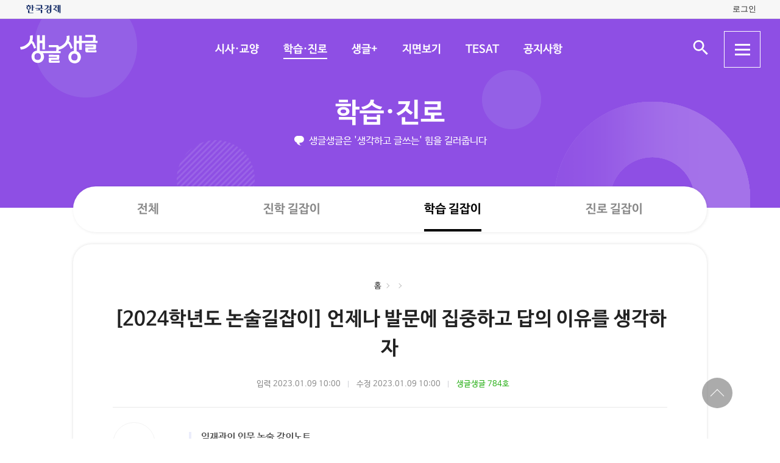

--- FILE ---
content_type: text/html; charset=UTF-8
request_url: https://sgsg.hankyung.com/article/2023010661151
body_size: 49175
content:
<!DOCTYPE html>
<html lang="ko">
    <head>
        <meta charset="UTF-8">
        <title>2024학년도 논술길잡이 언제나 발문에 집중하고 답의 이유를 생각하자 | 생글생글</title>
        <meta name="viewport" content="width=device-width, initial-scale=1, maximum-scale=1">
        <meta http-equiv="X-UA-Compatible" content="IE=edge,chrome=1">
        <meta name="title" content="[2024학년도 논술길잡이] 언제나 발문에 집중하고 답의 이유를 생각하자 | 생글생글">
        <meta name="description" content="[2024학년도 논술길잡이] 언제나 발문에 집중하고 답의 이유를 생각하자">
        <meta name="author" content="생글생글">
        <meta property="og:title" content="[2024학년도 논술길잡이] 언제나 발문에 집중하고 답의 이유를 생각하자 | 생글생글">
        <meta property="og:url" content="https://sgsg.hankyung.com/article/2023010661151">
        <meta property="og:type" content="website">
        <meta property="og:image" content="https://img.hankyung.com/photo/202301/AA.32301260.1.jpg">
        <meta property="og:description" content="[2024학년도 논술길잡이] 언제나 발문에 집중하고 답의 이유를 생각하자">
        <meta name="twitter:card" content="summary_large_image">
        <meta name="twitter:image" content="https://img.hankyung.com/photo/202301/AA.32301260.1.jpg">
    
        <link rel="shortcut icon" href="https://www.hankyung.com/favicon.ico">
        <link rel="stylesheet" href="https://hkstatic.hankyung.com/plugin/slick/slick.custom.css?v=202601201431">
        <link rel="stylesheet" href="https://hkstatic.hankyung.com/css/rel/sgsg/common-v2.css?v=202601201431">
        <style type="text/css">
        .article-body {font-size: 16px;}
        .article-body {}
        </style>
        <script src="https://hkstatic.hankyung.com/plugin/jquery-1.12.4.min.js?v=202601201431"></script>
        <script src="https://hkstatic.hankyung.com/plugin/slick/slick.min.js?v=202601201431"></script>
        <script type="text/javascript" src="https://hkstatic.hankyung.com/plugin/jquery.cookie.js?v=202601201431"></script>
        <script type="text/javascript" src="https://hkstatic.hankyung.com/plugin/clipboard.min.js?v=202601201431"></script>
        <script type="text/javascript" src="https://developers.kakao.com/sdk/js/kakao.min.js"></script>
        
        <!-- Google Tag Manager -->
<script>(function(w,d,s,l,i){w[l]=w[l]||[];w[l].push({'gtm.start':
new Date().getTime(),event:'gtm.js'});var f=d.getElementsByTagName(s)[0],
j=d.createElement(s),dl=l!='dataLayer'?'&l='+l:'';j.async=true;j.src=
'https://www.googletagmanager.com/gtm.js?id='+i+dl;f.parentNode.insertBefore(j,f);
})(window,document,'script','dataLayer','GTM-N3S38B8');</script>
<!-- End Google Tag Manager -->
        <script>
            var depth1 = "sgguide";
            var depth2 = "study";
            var lnbTitle = "";
            var module = "view";
            var isMain = "";
            
            var aid = "2023010661151";
            var kakaoImg = "https://img.hankyung.com/photo/202301/AA.32301260.1.jpg";
                
            var snsData = {
                aid : "2023010661151",
                url : "https://sgsg.hankyung.com/article/2023010661151",
                title : "[2024학년도 논술길잡이] 언제나 발문에 집중하고 답의 이유를 생각하자",
                image : "https://img.hankyung.com/photo/202301/AA.32301260.1.jpg",
                imageWidth : "453",
                imageHeight : "366"
            };

            var isMobile = '';
        </script>
        <script src="https://hkstatic.hankyung.com/plugin/function.hk.js?v=202601201431"></script>
        <script src="https://sgsg.hankyung.com/js/common.js?v=20211201"></script>

		
		<script src="/js/salesforce.js?v=202601201431" async></script>

        
        <!--[if lt IE 9]>
            <script src="https://hkstatic.hankyung.com/plugin/html5.js?v=202601201431"></script>
            <script src="https://hkstatic.hankyung.com/plugin/respond.min.js?v=202601201431"></script>
        <![endif]-->

        <script>
            var fontSize = "16";
        </script>
    </head>
<body>
    <div id="wrap" class="sub view-wrap">
        <div class="skip-navi">
            <a href="#contents">본문 바로가기</a>
        </div>

        <div class="top-util-area">
            <div class="top-util-inner">
								<div class="util-items lt">
                    <div class="item logo-area">
                        <a href="https://www.hankyung.com/" class="logo-hk">
                            <img src="https://static.hankyung.com/img/logo/logo-hk.svg" alt="한국경제">
                        </a>
                    </div>
                </div>
                <div class="util-items rt">
                    
                    <!-- 2024.08.28 주석 처리 -->
					<!-- <div class="item">
                        <a href="#" class="btn-my-pay" target="_blank">구독내역</a>
                    </div> -->
                    
					<div class="item zone-login">
						<a href="#" class="login-link btn-login"><span class="txt">로그인</span></a>
						<a href="javascript:void(0)" class="login-link btn-my-layer user-name" style="display:none;">내정보</a>
						
						<div class="layer-my">
                            <!-- <div class="user-info">
                                <div class="account-info">
                                    <p class="email">
										<span class="icon-mylogin"><span class="blind"></span></span>
										<span class="txt"></span>
									</p>
                                </div>
                                <div class="btns">
                                    <a href="#" class="btn-account">계정관리</a>
                                    <a href="#" class="btn-logout">로그아웃</a>
                                </div>
                            </div> -->
                            <!-- [2024.08.27] 회원레이어 로그인 후 스타일: 닷컴과 동일하게 ui 조정 -->
                            <div class="hk-user__layer">
                                <div class="layer-inner">
                                    <div class="hk-user__info after">
                                        <div class="info__mypages">
                                            <div class="my-item my-item-account">
                                                <a href="#" class="my-item__link btn-account">
                                                    <div class="my-item__icon account-email-icon">
                                                        <span class="icon-mylogin"><span class="blind"></span></span>
                                                    </div>
                                                    <div class="my-item__txt">
                                                        <p class="tit account-email txt"></p>
                                                        <p class="desc">계정관리</p>
                                                    </div>
                                                </a>
                                            </div>
                                            <div class="my-item my-item-subscribe">
                                                <a href="#" class="my-item__link btn-my-pay">
                                                    <div class="my-item__txt ">
                                                        <p class="tit">구독</p>
                                                        <p class="desc">유료 상품</p>
                                                    </div>
                                                </a>
                                            </div>
                                        </div>
                                        <div class="hk-user__links">
                                            <div class="item">
                                                <a href="#" class="logout-btn">로그아웃</a>
                                            </div>
                                            <div class="item">
                                                <a href="https://www.hankyung.com/help" class="item" rel="nofollow">고객센터</a>
                                            </div>
                                        </div>
                                    </div>
                                </div>
                                <button type="button" class="btn-close-layer">
                                    <span class="blind">회원 메뉴 닫기</span>
                                </button>  
                            </div>
                            <!-- // [2024.08.27] -->

                            <!-- <div class="hk-user__layer">
                                <div class="layer-inner">
                                    <div class="hk-user__info after">
                                        <div class="info__mypages">
                                            <div class="my-item my-item-account">
                                                <a href="#" class="my-item__link">
                                                    <div class="my-item__txt">
                                                        <p class="tit account-email">hankyung12345@hankyung.com</p>
                                                        <p class="desc">계정관리</p>
                                                    </div>
                                                </a>
                                            </div>
                                            <div class="my-item my-item-subscribe">
                                                <a href="#" class="my-item__link">
                                                    <div class="my-item__txt">
                                                        <p class="tit">마이구독</p>
                                                        <p class="desc">유료상품 관리</p>
                                                    </div>
                                                </a>
                                            </div>
                                        </div>
                                        <div class="hk-user__links">
                                            <div class="item">
                                                <a href="#">로그아웃</a>
                                            </div>
                                            <div class="item">
                                                <a href="https://www.hankyung.com/help" class="item" rel="nofollow">고객센터</a>
                                            </div>
                                        </div>
                                    </div>
                                </div>
                                <button type="button" class="btn-close-layer">
                                    <span class="blind">회원 메뉴 닫기</span>
                                </button>  
                            </div> -->
                        </div>
                    </div>
					
                </div>
				
				<script src="/js/login.js?v=20240320"></script>            </div>
        </div>

        <header class="header">
            <div class="inner">
                <div class="header-cont">
    <h1 class="logo"><a href="/" class="logo-sgsg"><span class="blind">생글생글</span></a></h1>
    <div class="gnb">
        <ul>
            <li data-id="sgnews"><a href="https://sgsg.hankyung.com/sgnews/allnews">시사·교양</a></li>
            <li data-id="sgguide"><a href="https://sgsg.hankyung.com/sgguide/allnews">학습·진로</a></li>
            <li data-id="sgplus"><a href="https://sgsg.hankyung.com/sgplus/report">생글+</a></li>
            <li data-id="paper"><a href="https://sgsg.hankyung.com/paper">지면보기</a></li>
            <li data-id="tesat"><a href="https://sgsg.hankyung.com/tesat">TESAT</a></li>
            <li data-id="board"><a href="https://sgsg.hankyung.com/board">공지사항</a></li>
        </ul>
    </div>
	
    <div class="search-area">
        <button class="btn-open-search"><span class="blind">검색 입력창 열기</span></button>
        <div class="layer-search">
            <form name="search" method="get" action="/search">
                <fieldset>
                    <legend>통합검색</legend>
                    <input type="text" name="query" placeholder="검색어를 입력해주세요" title="검색어 입력" class="inp-txt" autocomplete="off">
                    <button type="submit" class="btn-search"><span class="blind">검색</span></button>
                </fieldset>
            </form>
        </div>
    </div>

    <button type="button" class="btn-allmenu">
        <span class="blind">전체메뉴</span>
        <div class="line-area"><span class="bar"></span></div>
    </button>
    <div class="layer-allmenu">

        <div class="allmenu-inner">
            <!-- [D] 푸터 사이트맵과 마크업 동일 -->
            <div class="sitemap-menu">
                <div class="service-wrap">
                    <div class="sv-cate">
                        <strong class="sv-tit"><a href="https://sgsg.hankyung.com/sgnews/allnews">시사·교양</a></strong>
                        <ul class="sv-list">
                            <li><a href="https://sgsg.hankyung.com/sgnews/economy">경제</a></li>
                            <li><a href="https://sgsg.hankyung.com/sgnews/history">역사</a></li>
                            <li><a href="https://sgsg.hankyung.com/sgnews/science">과학</a></li>
                            <li><a href="https://sgsg.hankyung.com/sgnews/culture">교양</a></li>
                        </ul>
                    </div>
                    <div class="sv-cate">
                        <strong class="sv-tit"><a href="https://sgsg.hankyung.com/sgguide/allnews">학습·진로</a></strong>
                        <ul class="sv-list">
                            <li><a href="https://sgsg.hankyung.com/sgguide/enter">진학 길잡이</a></li>
                            <li><a href="https://sgsg.hankyung.com/sgguide/study">학습 길잡이</a></li>
                            <li><a href="https://sgsg.hankyung.com/sgguide/career">진로 길잡이</a></li>
                        </ul>
                    </div>
                    <div class="sv-cate">
                        <strong class="sv-tit"><a href="https://sgsg.hankyung.com/sgplus/report">생글+</a></strong>
                        <ul class="sv-list">
                            <li><a href="https://sgsg.hankyung.com/sgplus/report">생글기자</a></li>
                            <li><a href="https://sgsg.hankyung.com/sgplus/playeconomy">경제야 놀자</a></li>
                            <li><a href="https://sgsg.hankyung.com/sgplus/art73">7과 3의 예술</a></li>
                            <li><a href="https://sgsg.hankyung.com/sgplus/sudoku">스도쿠 여행</a></li>
                            <li><a href="https://sgsg.hankyung.com/sgplus/quiz">경제·금융 상식 퀴즈</a></li>
                        </ul>
                    </div>
                    <div class="sv-cate">
                        <strong class="sv-tit"><a href="https://sgsg.hankyung.com/tesat">TESAT</a></strong>
                        <ul class="sv-list">
                            <li><a href="https://sgsg.hankyung.com/tesat">TESAT 안내</a></li>
                            <li><a href="https://sgsg.hankyung.com/tesat/study">TESAT 공부하기</a></li>
                            <li><a href="https://www.tesat.or.kr/html.frm.junior.intro/outline.regular" target="_blank">주니어 테샛</a></li>
                        </ul>
                    </div>
                    <div class="sv-cate sv-tit-area">
                        <a href="https://sgsg.hankyung.com/paper">지면보기</a>
                        <a href="https://sgsg.hankyung.com/subscribe">구독신청</a>
                        <a href="https://sgsg.hankyung.com/board">공지사항</a>
                        <a href="https://www.hankyung.com/help/faq/sgsg?category_id=6" target="_blank">고객센터</a>
                    </div>
                </div>
            </div>
        </div>
        <button class="btn-close-allmenu"><span class="blind">전체메뉴 닫기</span></button>
    </div>
</div>

                <!-- GNB -->
                <div class="lnb">
    <div class="lnb-cont">
        <h2 class="lnb-tit">
            <a href=""></a>
        </h2>
        <p>생글생글은 '생각하고 글쓰는' 힘을 길러줍니다</p>
        <div class="lnb-menu" style="display:none;">
            <div class="inner-scroll">
                <ul class="lnb-list" data-id="sgnews" data-name="시사·교양" data-wrap="list-wrap" style="display:none;">
                    <li><a href="/sgnews/allnews">전체</a></li>
                    <li><a href="/sgnews/economy">경제</a></li>
                    <li><a href="/sgnews/history">역사</a></li>
                    <li><a href="/sgnews/science">과학</a></li>
                    <li><a href="/sgnews/culture">교양</a></li>
                </ul>
                <ul class="lnb-list" data-id="sgguide" data-name="학습·진로" data-wrap="learning-wrap" style="display:none;">
                    <li><a href="/sgguide/allnews">전체</a></li>
                    <li><a href="/sgguide/enter">진학 길잡이</a></li>
                    <li><a href="/sgguide/study">학습 길잡이</a></li>
                    <li><a href="/sgguide/career">진로 길잡이</a></li>
                </ul>
                <ul class="lnb-list" data-id="sgplus" data-name="생글+" data-wrap="resting-wrap" style="display:none;">
                    <li><a href="/sgplus/report">생글기자</a></li>
                    <li><a href="/sgplus/playeconomy">경제야 놀자</a></li>
                    <li><a href="/sgplus/art73">7과 3의 예술</a></li>
                    <li><a href="/sgplus/sudoku">스도쿠여행</a></li>
                    <li><a href="/sgplus/quiz">경제·금융 상식 퀴즈</a></li>
                </ul>
                <ul class="lnb-list" data-id="tesat" data-name="TESAT" data-wrap="tesat-wrap" style="display:none;">
                    <li><a href="/tesat">TESAT 안내</a></li>
                    <li><a href="/tesat/study">TESAT 공부하기</a></li>
                    <li><a href="http://www.tesat.or.kr/html.frm.junior.intro/outline.regular" target="_blank">주니어 테샛</a></li>
                </ul>
				<ul class="lnb-list" data-id="subscribe" data-name="구독신청" data-wrap="subs-wrap" style="display:none;">
                    <li><a href="/subscribe">구독신청</a></li>
                    <!--<li><a href="/subscribe/history">구독내역</a></li>-->
                </ul>
            </div>
        </div>
    </div>
</div>
<script>
    var path = "";

    if (depth2 == '') {
        path = '/'+depth1;
    } else {
        path = '/'+depth1+'/'+depth2;
    }
    
    var pageModule = location.pathname.split('/')[1];

    $(function(){
        var selectMenu = $('ul.lnb-list[data-id="'+depth1+'"]');

        if (selectMenu.length > 0) {
            
			if( selectMenu.data('id') != 'subscribe' )
			{
				$('.lnb-menu').show();
				selectMenu.show();
			}

            if (selectMenu.find('li > a[href="'+path+'"]').length > 0) {
                selectMenu.find('li > a[href="'+path+'"]').parents('li').addClass('on');
            } else {
                selectMenu.find('li:eq(0)').addClass('on');
            }

            // 메뉴 스크롤 위치 변경
            var scrollPosition = selectMenu.find('li.on').offset();
            $(".lnb-menu > .inner-scroll").scrollLeft(scrollPosition.left-50);

            $('h2.lnb-tit > a').text(selectMenu.data('name'));
            $('h2.lnb-tit > a').attr('href',selectMenu.find('li:eq(0) > a').attr('href'));
            
            if(pageModule != 'article') {
                // 메타태그 세팅
                
                document.title = selectMenu.data('name')+' | 생글생글';
                $('meta[name=title]').attr('content', selectMenu.data('name')+' | 생글생글');
                $('#meta_og_title').attr('content', selectMenu.data('name')+' | 생글생글');
            }
        } else {
            if (lnbTitle == '') lnbTitle = "생글생글";
            $('h2.lnb-tit > a').text(lnbTitle);
            $('h2.lnb-tit > a').attr('href', path);
            $('h3.cont-tit').show();
        }
        
        $('#wrap').addClass(selectMenu.data('wrap'));
        
        $('.gnb > ul > li[data-id="'+depth1+'"]').addClass('on');
    })
</script>                <!-- // GNB -->
            </div>
        </header>  

        <main id="contents" class="contents">
            <div class="inner">
                <div class="view-cont-wrap">
                    <div class="nav-wrap">
                        <ul class="nav-area">
                            <li><a href="https://sgsg.hankyung.com/">홈</a></li>
                            <li data-id="hbar1"><a href="https://sgsg.hankyung.com/sgguide"></a></li>
                            <li data-id="hbar2"><strong><a href="https://sgsg.hankyung.com/sgguide/study"></a></strong></li>
                        </ul>
                    </div>
                    <div class="view-cont-area">
                        <div class="article-head">
                            <h1 class="article-tit">[2024학년도 논술길잡이] 언제나 발문에 집중하고 답의 이유를 생각하자</h1>
  
                            <div class="date-info">
                                <span class="input">입력 2023.01.09 10:00</span><br class="is-mobile">
                                <span class="modify">수정 2023.01.09 10:00</span>
                                
                                    <span class="num"><a href="https://sgsg.hankyung.com/paper/784/16" class="link-txt">생글생글 784호</a></span>
                            </div>
                            <div class="article-util">
                                <div class="util-area">
                                    <div class="util-item share-area">
                                        <!-- [D] 활성화 클래스 active -->
                                        <button type="button" class="btn-share util-area" title="sns 공유"><span class="blind">sns 공유</span></button>
                                        <ul class="util-list share-list">
                                            <li class="msg"><a href="#" data-aid="2023010661151"><span class="blind">메세지 공유</span></a></li>
                                            <li class="facebook"><a href="javascript:void(0);" onclick="openSNS('facebook','https://sgsg.hankyung.com/article/2023010661151','');"><span class="blind">페이스북 공유</span></a></li>
                                            <li class="twitter twitter-x"><a href="javascript:void(0);" onclick="openSNS('twitter','https://sgsg.hankyung.com/article/2023010661151','');"><span class="blind">엑스 공유</span></a></li>
                                            <li class="naver"><a href="javascript:void(0);" onclick="openSNS('navershare','https://sgsg.hankyung.com/article/2023010661151','')"><span class="blind">네이버 공유</span></a></li>
                                            <li class="naverband"><a href="javascript:void(0);" onclick="openSNS('naverband','https://sgsg.hankyung.com/article/2023010661151','');"><span class="blind">네이버밴드 공유</span></a></li>
                                            <li class="kakao"><a href="javascript:void(0);" onclick="sendLinkKakao();" ><span class="blind">카카오톡 공유</span></a></li> 
                                        </ul>
                                    </div>
                                    <div class="util-item font-area">
                                        <button type="button" class="btn-font util-area" title="글자 크기 조절"><span class="blind">글자 크기 조절</span></button>
                                        <ul class="util-list font-list">
                                            <li class="font-small1" data-fs="12"><button type="button" ><span class="blind">폰트사이즈 -4 작게</span></button></li>
                                            <li class="font-small2" data-fs="14"><button type="button"><span class="blind">폰트사이즈 -2 작게</span></button></li>
                                            <li class="font-standard" data-fs="16"><button type="button"><span class="blind">폰트사이즈 기준</span></button></li>
                                            <li class="font-big1" data-fs="18"><button type="button"><span class="blind">폰트사이즈 +2 크게</span></button></li>
                                            <li class="font-big2" data-fs="20"><button type="button"><span class="blind">폰트사이즈 + 크게</span></button></li>
                                        </ul>
                                    </div>
                                    <button type="button" class="btn-print util-area" title="인쇄" data-aid="2023010661151"><span class="blind">인쇄</span></button>
                                    <button type="button" class="btn-copy util-area" title="링크 복사" data-clipboard-text="https://sgsg.hankyung.com/article/2023010661151"><span class="blind">링크 복사</span></button>
                                </div>
                            </div>
                        </div>
                        <div class="article-body-wrap">
                            <div class="article-body">
                                <div class="summary">임재관의 인문 논술 강의노트<br />
<br />
아주대학교 인문논술 해제</div>
                                지난 시간 문제였던 아주대 2021학년도 수시 기출문제를 풀어보도록 하겠습니다(생글생글 2022년 12월 19일자 16면 참조). 1번 문제는 비교 문제입니다. 비교는 대상 간 공통점이나 차이점 등에 대해 분석하고 사고하는 유형입니다. 1-1 문제는 &lsquo;목표를 달성하는 상반된 방법&rsquo;에 대해 비교하라고 하였으므로, 우선 각자의 목표를 달성하는 방법이 무엇인지 살펴봐야 합니다. 언제나 발문에 집중하고, 답을 찾은 이유에 이유를 생각해 보세요.<br /><br />(가)에서 목표를 달성하는 방법은 지문에 명시된 대로 &lsquo;적대적 경쟁&rsquo;임을 바로 파악할 수 있습니다. 글을 읽으며 극장의 비유를 통해 적대적 경쟁의 형성 과정과 폐해에 대해 생각하게 됩니다. 서로서로 영화를 더 잘 보기 위해 자리에서 일어서고 결국 모두가 일어서서 영화를 보는 우스꽝스러운 사회는 우리 사회의 현주소를 보여주는 것과 다름없습니다. 왜 서로에게 해를 끼치는 경쟁 형태가 발생하고 있었나요? 제시문을 읽으며 논리적으로 생각해 봅시다.<br /><br />첫째는 자기의 이익만을 배타적(타자를 배제함)으로 생각하기 때문입니다. 둘째는 &lsquo;그 순간에 바로 앞줄 사람들에게 &ldquo;좀 앉으시라&rdquo;고 부탁할 수도 있었지만 혹시 결례가 되거나 보복을 당할까봐, 그리고 짜증도 나고 귀찮기도 해서 자기도 그냥 일어서 버렸다&rsquo;라는 구절에서 알 수 있듯 질서나 공정성을 바로 세우려는 자기 희생적 면모나 적극성이 결여돼 있기 때문입니다. 누군가가 용기 있게 나서서 말하거나 스스로 움직이면서 같이 행동하지 않았기 때문이죠. 그리고 그 심정이 일부 공감됩니다. 우리는 이 같은 모습을 현실에서 쉽게 목도합니다. 그리고 그로 인해 결국 모두에게 피해가 돌아오는, 영화관 상황이 펼쳐지곤 합니다. 이는 (가) 제시문에서 지적하듯 &lsquo;참된 인간성&rsquo; 달성을 불가능하게 하는 것입니다.<br /><br />그러나 (나) 제시문(이성부 시인의 &lsquo;벼&rsquo;)에서는 상반된 방법을 읽어낼 수 있습니다. (나)는 서로 어우러져 살아가는 삶을 그립니다. 이것이 각자의 삶에서 목표를 달성하게 하는 방법입니다. 영화관에서의 편안한 삶과 달리 오히려 (나)의 삶은 더 열악합니다. &lsquo;따가운 햇살&rsquo;이라는 적대적 환경에 놓여 있기 때문입니다. 그러나 벼들은 서로의 몸을 묶어 연대하고 각자의 서러움을 삭히고 있습니다. 그리고 희생적, 실천적 태도를 갖고 있기도 합니다. &lsquo;소리 없이 떠나&rsquo;가거나 &lsquo;쓰러지고 다시 일어서&rsquo;는 모습에서 그들의 힘이 어디서 발생하는지 알 수 있습니다. 이쯤 되어 (가)와 대조해 보니 여러 면에서 구체적인 대비점이 보입니다. 특히 목표를 달성하는 방법으로 경쟁과 조화(혹은 연대)에 임하는 구성원들의 태도 차이와 그 결과가 두드러지게 상반됩니다. 이를 바탕으로 답안을 작성한다면 아래와 같이 기술할 수 있겠습니다.<blockquote><svg version="1.1" xmlns="http://www.w3.org/2000/svg" xmlns:xlink="http://www.w3.org/1999/xlink" x="0" y="0" viewBox="0 0 27.4 20" class="svg-quote" xml:space="preserve"><path class="st0" d="M0,12.9C0,0.2,12.4,0,12.4,0C6.7,3.2,7.8,6.2,7.5,8.5c2.8,0.4,5,2.9,5,5.9c0,3.6-2.9,5.7-5.9,5.7 C3.2,20,0,17.4,0,12.9z M14.8,12.9C14.8,0.2,27.2,0,27.2,0c-5.7,3.2-4.6,6.2-4.8,8.5c2.8,0.4,5,2.9,5,5.9c0,3.6-2.9,5.7-5.9,5.7 C18,20,14.8,17.4,14.8,12.9z"/></svg>[문제 1-1] (가)와 (나)는 목표를 달성하는 상반된 방법을 보여준다. 두 가지 방법을 비교하시오. 글의 분량은 띄어쓰기를 포함하여 400(&plusmn;100)자로 할 것. (25점)<br /></blockquote><br /><span style="color:#ff0000;"><strong>[답안 사례 1] </strong></span>(가)에서 제시된 목표 달성 방법은 적대적 경쟁이다. 적대적 경쟁은 오롯이 자기만을 생각하는 이기적 동기로 인해 발생하는 것으로, 적극적으로 나서서 올바름을 지적하거나 바로잡으려는 노력도 하지 않는 태도를 바탕에 둔다. 이로 인해 사람들은 극장에서 일어나 의자 위에 올라가듯 &lsquo;나 혼자만&rsquo; 잘살겠다고 행복을 다짐하지만 결국 행복의 목적 달성에 실패하고 만다. 이는 경쟁이 목적 달성의 효과적 방법이 아님을 상기시킨다.<br /><br />반면 (나)에서 제시된 목표 달성 방법은 협력으로, (가)의 방법과 상반된다. (나)에서 벼는 따가운 햇살이라는 적대적 환경 속에서도 오히려 서로 의존하고 힘을 주어 공동의 목표를 실현하려 한다. 그들은 &lsquo;서로가 서로의 몸을 묶어&rsquo; 더 튼튼해지듯 연대하면서 더 큰 힘을 발휘한다. 이는 서러움과 노여움을 삭히고, 소리없이 떠나가듯 희생적 태도를 갖고 있기에 가능하다. 이는 (가)의 적대적 경쟁에서 사람들이 자기 이익만 취한 모습과 다르다. 이를 통해 &lsquo;넉넉한 힘&rsquo;을 갖고 적대적 환경에서 강인하게 살아남는 목표 달성에 성공하게 되는 것이다.<br /><br /><span style="color:#ff0000;"><strong>[답안 사례 2] </strong></span>(가)는 적대적 경쟁의 방법을 예시한다. 모두 앉아서 영화를 보면 비록 앞사람에게 화면 일부가 가릴지라도 모든 사람이 충분히 영화를 감상할 수 있다. 그러나 그들 중 한 사람이 &lsquo;나 혼자만&rsquo; 잘살겠다는 생각으로 자리에서 일어서거나 의자 위에 올라가면 모든 사람이 경쟁적으로 동조하게 되고, 결국 영화를 본다는 목표를 어느 누구도 달성하지 못한다.<br /><br />반면 (나)는 협동의 방법을 보여준다. 벼로 비유된 사회 구성원들은 서로 어우러지고, 서로에게 기대어 힘이 돼준다. 그들은 협동함으로써 외부의 억압이나 고난이라는 공동의 적에 당당히 맞설 수 있다. 벼 한 포기가 개별적으로 그러한 시련을 마주했을 때는 쉽게 쓰러졌겠지만 서로 의지함으로써 고난을 견뎌냈다. 결국 타인과 협력하고 돕는 일은 나 자신의 목표 달성에도 도움이 되는 것이다.<br /><br />두 번째 문제는 세 개의 요구사항을 포함합니다. 지역주의 투표에 대한 주장 차이를 정리하고, 공통점, 타당성 평가 등에 대해 연속으로 기술하는 것이 과제입니다. 400자 안에 써야 하므로, 간결하고 명료하게 답안을 구상해야 합니다. 특히 최근 기출에서 2번 문항은 계산적 사고를 요구하며, 인문학적 주제 문항인 1번에 비해 사회과학적 주제를 다루고 있으므로 수학 답안처럼 구체적이고 분석적인 답안을 작성하는 데 심혈을 기울여야 합니다.<br /><br />우선 (가)와 (나)의 주장 차이는 분명합니다. (가)는 지역주의의 심화를 주장했으나 (나)에서는 지역주의가 심화된 것이 아니라고 반박했기 때문입니다. 이런 차이가 나타나는 이유는 지역주의와 이념적 요소에 대한 구분이 없었기 때문입니다. (다)의 표를 분석하면 영호남의 이념적 구성 차이와 차별적 지지의 비율이 상이합니다. 21대 총선 당시 영남에서는 19대 대선보다 지역주의 투표가 증가했습니다. 이는 전체 평균보다 높습니다. 따라서 민주당 득표율의 증가를 원인으로 해석한 (나)의 주장은 타당하지 않습니다.
                    <figure class="article-figure">
                        <div class="figure-img">
                            <img src="https://img.hankyung.com/photo/202301/AA.32301260.1.jpg" alt="[2024학년도 논술길잡이] 언제나 발문에 집중하고 답의 이유를 생각하자">
                    
                        </div></figure>학교 측 발표 답안을 읽어봅시다.<blockquote><svg version="1.1" xmlns="http://www.w3.org/2000/svg" xmlns:xlink="http://www.w3.org/1999/xlink" x="0" y="0" viewBox="0 0 27.4 20" class="svg-quote" xml:space="preserve"><path class="st0" d="M0,12.9C0,0.2,12.4,0,12.4,0C6.7,3.2,7.8,6.2,7.5,8.5c2.8,0.4,5,2.9,5,5.9c0,3.6-2.9,5.7-5.9,5.7 C3.2,20,0,17.4,0,12.9z M14.8,12.9C14.8,0.2,27.2,0,27.2,0c-5.7,3.2-4.6,6.2-4.8,8.5c2.8,0.4,5,2.9,5,5.9c0,3.6-2.9,5.7-5.9,5.7 C18,20,14.8,17.4,14.8,12.9z"/></svg>[문제2-1] ① (가)와 (나)가 지역주의 투표에 대해 주장하는 바에 대한 차이점을 기술하고, ② (가)와 (나)가 지역주의 투표를 바라보는 시각의 공통점이 무엇인가를 (다)를 통해 기술하시오. ③ &lt;표&gt;의 자료를 근거로, 21대 총선 당시 영남에서의 지역주의가 심화되지 않았다는 (나)의 주장의 타당성을 평가하시오. 글의 분량은 띄어쓰기를 포함하여 400(&plusmn;100)자로 할 것. (25점)<br /></blockquote>
                        <figure class="article-figure figure-l" style="width:142px;">
                            <div class="figure-img">
                            <img src="https://img.hankyung.com/photo/202301/AA.26031730.1.jpg" alt="임재관 프라임리더스 인문계 대표강사 ">
                        
                            </div><figcaption class="figure-caption" style="width:142px">임재관 프라임리더스 인문계 대표강사 </figcaption></figure>① (가)에서는 민주당과 미래통합당이 각각 호남과 영남에서 얻은 차별적 지지를 근거로 21대 총선에서 영호남에서 지역주의가 심화되었다는 주장을 제기하였으나, (나)에서는 민주당이 영남에서 얻은 득표율을 19대 총선과 비교하여 지역주의가 심화되지 않았다고 주장한다. ② 그러나 (가)와 (나)는 지역주의 투표에서 지역주의적인 요소와 이념적 요소를 구분하지 않고, 두 지역민들이 자신의 지역 정당에 보낸 차별적 지지를 지역주의 투표로 본다는 점에서 공통적이다. ③ 21대 총선 당시 영남에서의 지역주의 투표 정도는 19대 대선 당시보다 증가하였고, 전체 기간의 지역주의 투표 평균보다 높게 나타났다. 따라서 영남에서의 민주당 득표율이 약간 더 증가했기 때문에 지역주의가 심화되지 않았다는 (나)의 주장은 타당하지 않다는 것을 알 수 있다.
                            </div>
                        </div>
    
                        <div class="article-module-wrap">
                            <!-- [D] 관련 태그 -->
                            <div class="article-module article-module-tag">
                                    <a href="https://sgsg.hankyung.com/tag/20220216131243912">#인문논술 강의노트</a>
                                    <a href="https://sgsg.hankyung.com/tag/20230104104003156">#아주대학교 인문논술 해제</a>
                                    <a href="https://sgsg.hankyung.com/tag/20160706040321378">#생글생글</a>
                                    <a href="https://sgsg.hankyung.com/tag/20221209165416852">#2024학년도 논술길잡이</a>
                                    <a href="https://sgsg.hankyung.com/tag/20201120153337091">#임재관의 인문 논술 강의노트</a>
                            </div>
                            
                            <!-- [D] 기자영역 -->

                            <!-- 관련 기사 -->
                            <div class="article-module article-rel-list">
                                <div class="article-module-tit">
                                    <strong><a href="https://sgsg.hankyung.com/series/1509002023">임재관의 인문 논술 강의노트</a></strong>
                                </div>
                                <ul class="news-list">
                                    <li class="item">
                                        <div class="thumb">
                                            <a href="https://sgsg.hankyung.com/article/2026010907611"><img src="https://img.hankyung.com/photo/202601/AA.42910948.3.jpg" alt="[2027학년도 논술길잡이] &quot;서술 능력 등 자기 강점에 맞는 대학 선택해야&quot;"></a>
                                        </div>
                                        <div class="txt-cont">
                                            <h3 class="news-tit"><a href="https://sgsg.hankyung.com/article/2026010907611">[2027학년도 논술길잡이] "서술 능력 등 자기 강점에 맞는 대학 선택해야"</a></h3>
                                        </div>
                                    </li>
                                    <li class="item">
                                        <div class="thumb">
                                            <a href="https://sgsg.hankyung.com/article/2025121933961"><img src="https://img.hankyung.com/photo/202512/AA.42729982.3.jpg" alt="[2027학년도 논술길잡이] &quot;상위大 가기 위한 필수 전형 … 일정 체크 꼼꼼히&quot;"></a>
                                        </div>
                                        <div class="txt-cont">
                                            <h3 class="news-tit"><a href="https://sgsg.hankyung.com/article/2025121933961">[2027학년도 논술길잡이] "상위大 가기 위한 필수 전형 … 일정 체크 꼼꼼히"</a></h3>
                                        </div>
                                    </li>
                                    <li class="item">
                                        <div class="thumb">
                                            <a href="https://sgsg.hankyung.com/article/2025120557511"><img src="https://img.hankyung.com/photo/202512/01.40509998.3.jpg" alt="[2026학년도 논술길잡이] 제시문 이해, 관점 비교, 문제 해결…3단계 평가"></a>
                                        </div>
                                        <div class="txt-cont">
                                            <h3 class="news-tit"><a href="https://sgsg.hankyung.com/article/2025120557511">[2026학년도 논술길잡이] 제시문 이해, 관점 비교, 문제 해결…3단계 평가</a></h3>
                                        </div>
                                    </li>
                                </ul>
                            </div>
                        </div>
                    </div>
                    <!-- [D] 기사뷰 안에서 탑버튼 작동 -->
                    <div class="btn-top-area">
                        <div class="btn-position">
                            <button type="button" class="btn-top"><span class="blind">상단 바로가기</span></button>
                        </div>
                    </div>
                </div>
            </div>            
        </main>
        <script src="https://sgsg.hankyung.com/js/view.js?v=20211130_2"></script>

        <footer class="footer">
    <div class="inner">
        <div class="foot-top">
            <strong class="foot-tit">생글생글</strong>
            <div class="sitemap-menu">
                <div class="service-wrap">
                    <div class="sv-cate">
                        <strong class="sv-tit"><a href="https://sgsg.hankyung.com/sgnews/allnews">시사·교양</a></strong>
                        <ul class="sv-list">
                            <li><a href="https://sgsg.hankyung.com/sgnews/economy">경제</a> </li>
                            <li><a href="https://sgsg.hankyung.com/sgnews/history">역사</a></li>
                            <li><a href="https://sgsg.hankyung.com/sgnews/science">과학</a></li>
                            <li><a href="https://sgsg.hankyung.com/sgnews/culture">교양</a></li>
                        </ul>
                    </div>
                    <div class="sv-cate">
                        <strong class="sv-tit"><a href="https://sgsg.hankyung.com/sgguide/allnews">학습·진로</a></strong>
                        <ul class="sv-list">
                            <li><a href="https://sgsg.hankyung.com/sgguide/enter">진학 길잡이</a></li>
                            <li><a href="https://sgsg.hankyung.com/sgguide/study">학습 길잡이</a></li>
                            <li><a href="https://sgsg.hankyung.com/sgguide/career">진로 길잡이</a></li>
                        </ul>
                    </div>
                    <div class="sv-cate">
                        <strong class="sv-tit"><a href="https://sgsg.hankyung.com/sgplus/report">생글+</a></strong>
                        <ul class="sv-list">
                            <li><a href="https://sgsg.hankyung.com/sgplus/report">생글기자</a></li>
                            <li><a href="https://sgsg.hankyung.com/sgplus/playeconomy">경제야 놀자</a></li>
                            <li><a href="https://sgsg.hankyung.com/sgplus/art73">7과 3의 예술</a></li>
                            <li><a href="https://sgsg.hankyung.com/sgplus/sudoku">스도쿠 여행</a></li>
                            <li><a href="https://sgsg.hankyung.com/sgplus/quiz">경제·금융 상식 퀴즈</a></li>
                        </ul>
                    </div>
                    <div class="sv-cate">
                        <strong class="sv-tit"><a href="https://sgsg.hankyung.com/tesat">TESAT</a></strong>
                        <ul class="sv-list">
                            <li><a href="https://sgsg.hankyung.com/tesat">TESAT 안내</a></li>
                            <li><a href="https://sgsg.hankyung.com/tesat/study">TESAT 공부하기</a></li>
                            <li><a href="http://www.tesat.or.kr/html.frm.junior.intro/outline.regular" target="_blank" rel="nofollow">주니어 테샛</a></li>
                        </ul>
                    </div>
                    <!-- <div class="sv-cate">
                        <strong class="sv-tit"><a href="https://sgsg.hankyung.com/sgplus/playeconomy">생글 추천 콘텐츠</a></strong>
                        <ul class="sv-list">
                            <li><a href="https://sgsg.hankyung.com/sgplus/playeconomy">경제야 놀자</a></li>
                            <li><a href="https://sgsg.hankyung.com/sgplus/art73">7과 3의 예술</a></li>
                            <li><a href="https://sgsg.hankyung.com/sgplus/ten01">우빈의 리듬파워</a></li>
                            <li><a href="https://sgsg.hankyung.com/sgplus/ten02">김지원의 인서트</a></li>
                            <li><a href="https://sgsg.hankyung.com/sgplus/ten03">노규민의 영화人싸</a></li>
                        </ul>
                    </div> -->
                    <div class="sv-cate">
                        <strong class="sv-tit"><a href="https://sgsg.hankyung.com/paper">지면보기</a></strong>
                        <ul class="sv-list">
                            <li><a href="https://sgsg.hankyung.com/subscribe"><strong class="sv-tit">구독신청</strong></a></li>
                            <li><a href="https://sgsg.hankyung.com/board"><strong class="sv-tit">공지사항</strong></a></li>
                            <li><a href="https://www.hankyung.com/help/faq/sgsg?category_id=6" target="_blank" rel="nofollow"><strong class="sv-tit">고객센터</strong></a></li>
                            <!-- <li><a href="https://www.hankyung.com/help/qna" target="_blank" rel="nofollow"><strong class="sv-tit">1:1 문의</strong></a></li> -->
                        </ul>
                    </div>
                </div>
            </div>
        </div>
        <div class="foot-cont">
            <a href="https://company.hankyung.com/ked/" target="_blank" rel="nofollow">회사소개</a>
            <a href="https://www.hankyung.com/help/ethics" target="_blank" rel="nofollow">기자윤리강령</a>
            <a href="https://www.hankyung.com/help/policy?category=%EA%B0%9C%EC%9D%B8%EC%A0%95%EB%B3%B4%EC%B2%98%EB%A6%AC%EB%B0%A9%EC%B9%A8" target="_blank" rel="nofollow"><strong>개인정보처리방침</strong></a>
            <a href="https://www.hankyung.com/help/policy?category=%EC%9D%B4%EC%9A%A9%EC%95%BD%EA%B4%80" target="_blank" rel="nofollow">서비스이용약관</a>
            <a href="https://sgsg.hankyung.com/sitemap">사이트맵</a>
            <a href="https://www.hankyung.com/help/faq/sgsg?category_id=6" target="_blank" rel="nofollow">고객센터</a>
            <!-- <a href="https://www.hankyung.com/help/qna" target="_blank" rel="nofollow">1:1 문의</a> -->
            <span>문의전화: <a href="tel:02-360-4069">02-360-4069</a></span>
        </div>
        <address>주소: 04505 서울시 중구 청파로 463 한국경제신문사 3층 경제교육연구소</address>
        <div class="foot-cont">
            <span>발행인: 김정호 │ 편집인: 박수진</span>
            <span>이메일: <a href="mailto:nie@hankyung.com">nie@hankyung.com</a></span>
            <span>사업자등록번호: 110-81-07390</span>
            <span>통신판매업신고번호: 중구 02559</span>
        </div>
        <div class="foot-cont family-site">
            <span>한국경제 Family</span>
            <a href="https://www.hankyung.com/" target="_blank" rel="nofollow">한국경제신문</a>
            <a href="https://www.wowtv.co.kr/" target="_blank" rel="nofollow">한국경제 TV</a>
            <a href="https://magazine.hankyung.com/" target="_blank" rel="nofollow">한국경제매거진</a>
            <a href="http://bp.hankyung.com/" target="_blank" rel="nofollow">BOOK</a>
            <a href="https://tenasia.hankyung.com/" target="_blank" rel="nofollow">텐아시아</a>
            <a href="https://www.kedglobal.com/" target="_blank" rel="nofollow">KED Global</a>
        </div>
        <p class="copyright">Copyright 한국경제신문. All rights reserved.</p>
    </div>
</footer>
    </div>
</body>
</html>